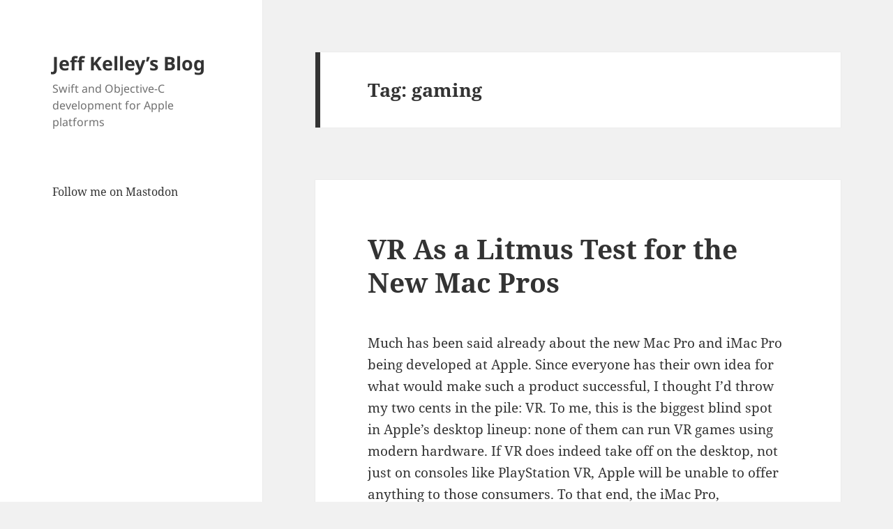

--- FILE ---
content_type: text/css
request_url: https://blog.slaunchaman.com/wp-content/themes/twentyfifteen-child/style.css?ver=1.0.0
body_size: 24
content:
/*
 Theme Name:   Twenty Fifteen Child
 Theme URI:    http://slaunchaman.com/twenty-fifteen-child/
 Description:  Twenty Fifteen Child Theme
 Author:       Jeff Kelley
 Author URI:   http://slaunchaman.com
 Template:     twentyfifteen
 Version:      1.0.0
 License:      GNU General Public License v2 or later
 License URI:  http://www.gnu.org/licenses/gpl-2.0.html
 Tags:         light, dark, two-columns, right-sidebar, responsive-layout, accessibility-ready
 Text Domain:  twentyfifteenchild
*/


--- FILE ---
content_type: text/css
request_url: https://blog.slaunchaman.com/wp-content/themes/twentyfifteen-child/style.css?ver=20241112
body_size: 1
content:
/*
 Theme Name:   Twenty Fifteen Child
 Theme URI:    http://slaunchaman.com/twenty-fifteen-child/
 Description:  Twenty Fifteen Child Theme
 Author:       Jeff Kelley
 Author URI:   http://slaunchaman.com
 Template:     twentyfifteen
 Version:      1.0.0
 License:      GNU General Public License v2 or later
 License URI:  http://www.gnu.org/licenses/gpl-2.0.html
 Tags:         light, dark, two-columns, right-sidebar, responsive-layout, accessibility-ready
 Text Domain:  twentyfifteenchild
*/
